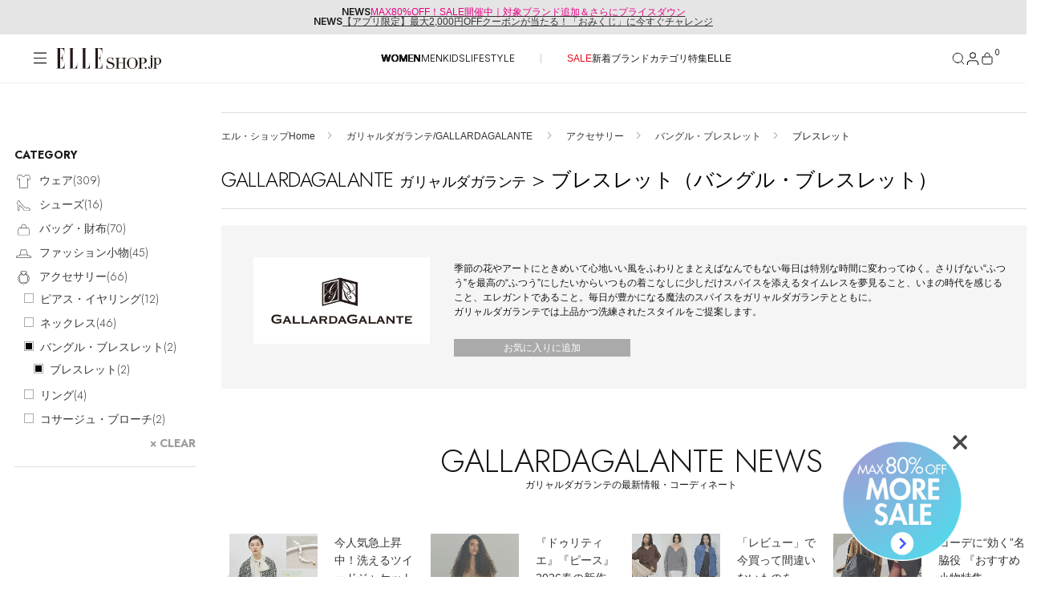

--- FILE ---
content_type: text/html
request_url: https://elleshop.jp/contents/ssi_v2/latesttopics/latestContents_Women.html
body_size: 2433
content:
















<div class="h3">LATEST TOPICS</div>
<ul>


<li class="bok js-scrollin-v2">
<a href="https://elleshop.jp/web/brand/the-reracs/?searchCommoditySexType=0&commodityType=2&commoditySalesStatus=2&pid=feat_keyv_the-reracs_w">
<div class="figure">
<img src="/contents/ezimages/elleshop/ssi_v2/latesttopics/s_26306779-1-jpn-JP__1.jpg" alt="「ザ・リラクス」で叶える美しき実力派ワードローブ" title="「ザ・リラクス」で叶える美しき実力派ワードローブ" />
</div>
<span class="date">2026.01.23</span>
<span class="text">「ザ・リラクス」で叶える美しき実力派ワードローブ</span>
</a>
</li>


<li class="bok js-scrollin-v2">
<a href="https://elleshop.jp/web/app/catalog/salebrandlist/init/women/?searchCommoditySexType=0&commodityType=2&commoditySalesStatus=2&pid=feat_keyv_init_w">
<div class="figure">
<img src="/contents/ezimages/elleshop/ssi_v2/latesttopics/s_26284342-4-jpn-JP_MORE-SALE.jpg" alt="人気アイテムがさらにプライスダウン！ MORE SALE開催中" title="人気アイテムがさらにプライスダウン！ MORE SALE開催中" />
</div>
<span class="date">2026.01.15</span>
<span class="text">人気アイテムがさらにプライスダウン！ MORE SALE開催中</span>
</a>
</li>


<li class="bok js-scrollin-v2">
<a href="https://elleshop.jp/web/brand/cogthebigsmoke/?searchCommoditySexType=0&commodityType=2&commoditySalesStatus=2&pid=feat_keyv_cogthebigsmoke_w">
<div class="figure">
<img src="/contents/ezimages/elleshop/ssi_v2/latesttopics/s_26293812-1-jpn-JP__1.jpg" alt="「コグ ザ ビッグ スモーク」の春の新作をいち早くチェック！" title="「コグ ザ ビッグ スモーク」の春の新作をいち早くチェック！" />
</div>
<span class="date">2026.01.09</span>
<span class="text">「コグ ザ ビッグ スモーク」の春の新作をいち早くチェック！</span>
</a>
</li>


<li class="bok js-scrollin-v2">
<a href="https://elleshop.jp/contents/features/goods_for_newyear.html?searchCommoditySexType=0&commodityType=2&commoditySalesStatus=2&pid=feat_keyv_goods_for_newyear_w">
<div class="figure">
<img src="/contents/ezimages/elleshop/ssi_v2/latesttopics/s_26280407-1-jpn-JP__1.jpg" alt="新しい一年に向けてステディアイテムをアップデート" title="新しい一年に向けてステディアイテムをアップデート" />
</div>
<span class="date">2025.12.19</span>
<span class="text">新しい一年に向けてステディアイテムをアップデート</span>
</a>
</li>


<li class="bok js-scrollin-v2">
<a href="https://elleshop.jp/web/brand/canada-goose/?searchCommoditySexType=0&searchCommoditySexType=0&commodityType=2&commoditySalesStatus=2&pid=feat_keyv_canada-goose_w">
<div class="figure">
<img src="/contents/ezimages/elleshop/ssi_v2/latesttopics/s_26194527-4-jpn-JP__1.jpg" alt="モードで機能的な「カナダグース」の日本限定アウター" title="モードで機能的な「カナダグース」の日本限定アウター" />
</div>
<span class="date">2025.12.12</span>
<span class="text">モードで機能的な「カナダグース」の日本限定アウター</span>
</a>
</li>


<li class="bok js-scrollin-v2">
<a href="https://elleshop.jp/contents/features/holiday_jewerly.html?searchCommoditySexType=0&commodityType=2&commoditySalesStatus=2&pid=feat_keyv_holiday_jewerly_w">
<div class="figure">
<img src="/contents/ezimages/elleshop/ssi_v2/latesttopics/s_26264636-1-jpn-JP__1.jpg" alt="心ときめく厳選ホリデージュエリー" title="心ときめく厳選ホリデージュエリー" />
</div>
<span class="date">2025.12.05</span>
<span class="text">心ときめく厳選ホリデージュエリー</span>
</a>
</li>
</ul>
<div class="h3">SPOTLIGHT PICKS</div>
<ul>


<li class="bom js-scrollin-v2">
<a href="https://elleshop.jp/web/brand/pippichic/?searchCommoditySexType=0&commodityType=2&commoditySalesStatus=2&pid=feat_spot_pippichic_w">
<div class="figure">
<img src="/contents/ezimages/elleshop/ssi_v2/latesttopics/s_26306790-1-jpn-JP__1.jpg" alt="春が待ち遠しくなる「ピッピシック」のニューコレクション" title="春が待ち遠しくなる「ピッピシック」のニューコレクション" />
</div>
<span class="text">春が待ち遠しくなる「ピッピシック」のニューコレクション</span>
</a>
</li>


<li class="bom js-scrollin-v2">
<a href="https://elleshop.jp/web/brand/reir/?searchCommoditySexType=0&commodityType=2&commoditySalesStatus=2&pid=feat_spot_reir_w">
<div class="figure">
<img src="/contents/ezimages/elleshop/ssi_v2/latesttopics/s_26289868-1-jpn-JP__1.jpg" alt="「レイール」のウェアでアクティブな毎日を" title="「レイール」のウェアでアクティブな毎日を" />
</div>
<span class="text">「レイール」のウェアでアクティブな毎日を</span>
</a>
</li>


<li class="bom js-scrollin-v2">
<a href="https://elleshop.jp/web/brand/teechi/?searchCommoditySexType=0&commodityType=2&commoditySalesStatus=2&pid=feat_spot_teechi_w">
<div class="figure">
<img src="/contents/ezimages/elleshop/ssi_v2/latesttopics/s_26289879-1-jpn-JP_1.jpg" alt="「ティーチ」のワードローブでシームレス＆快適な1日を" title="「ティーチ」のワードローブでシームレス＆快適な1日を" />
</div>
<span class="text">「ティーチ」のワードローブでシームレス＆快適な1日を</span>
</a>
</li>


<li class="bom js-scrollin-v2">
<a href="https://elleshop.jp/web/brand/bijou-de-m/?searchCommoditySexType=0&commodityType=2&commoditySalesStatus=2&pid=feat_spot_bijou-de-m_w">
<div class="figure">
<img src="/contents/ezimages/elleshop/ssi_v2/latesttopics/s_26280418-1-jpn-JP__1.jpg" alt="「ビジュードエム」のジュエリーでホリデーシーズンに遊び心を" title="「ビジュードエム」のジュエリーでホリデーシーズンに遊び心を" />
</div>
<span class="text">「ビジュードエム」のジュエリーでホリデーシーズンに遊び心を</span>
</a>
</li>


<li class="bom js-scrollin-v2">
<a href="https://elleshop.jp/web/brand/gallardagalante/?searchCommoditySexType=0&commodityType=2&commoditySalesStatus=2&pid=feat_spot_gallardagalante_w">
<div class="figure">
<img src="/contents/ezimages/elleshop/ssi_v2/latesttopics/s_26272935-1-jpn-JP__1.jpg" alt="色を楽しむ。「ガリャルダガランテ」の名品アイテム" title="色を楽しむ。「ガリャルダガランテ」の名品アイテム" />
</div>
<span class="text">色を楽しむ。「ガリャルダガランテ」の名品アイテム</span>
</a>
</li>


<li class="bom js-scrollin-v2">
<a href="https://elleshop.jp/web/brand/artida-oud/?searchCommoditySexType=0&commodityType=2&commoditySalesStatus=2&pid=feat_spot_artida-oud_w">
<div class="figure">
<img src="/contents/ezimages/elleshop/ssi_v2/latesttopics/s_26272946-1-jpn-JP__1.jpg" alt="「アルティーダ ウード」の神秘的なジュエリーをお守りに" title="「アルティーダ ウード」の神秘的なジュエリーをお守りに" />
</div>
<span class="text">「アルティーダ ウード」の神秘的なジュエリーをお守りに</span>
</a>
</li>
</ul>
<p class="more">
<a href="/contents/features/?pid=ltpc_spot_more_w">もっと見る</a>
</p>
<div class="h3">FEATURED CONTENTS</div>
<div style="margin: 5% 0;" class="bana-area" >


<div class="bana-big js-scrollin-v2" style="margin-bottom: 25px;">
<a href="https://elleshop.jp/contents/features/luxury-self-gift.html?searchCommoditySexType=0&commodityType=2&commoditySalesStatus=2&pid=feat_ftct_luxury-self-gift_w">
<img src="/contents/ezimages/elleshop/ssi_v2/latesttopics/s_26272957-1-jpn-JP_1.jpg" alt="2026年の私をつくる、エンパワーメントリスト" title="2026年の私をつくる、エンパワーメントリスト">
<div style="font-size:12px;margin-top:5px;">2026年の私をつくる、エンパワーメントリスト</div>
</a>
</div>


<div class="bana-big js-scrollin-v2" style="margin-bottom: 25px;">
<a href="https://elleshop.jp/contents/features/workstyle.html?searchCommoditySexType=0&commodityType=2&commoditySalesStatus=2&pid=feat_ftct_workstyle_w">
<img src="/contents/ezimages/elleshop/ssi_v2/latesttopics/s_26299898-1-jpn-JP__1.jpg" alt="心地よさと自信をくれる、新しい年のワークスタイル" title="心地よさと自信をくれる、新しい年のワークスタイル">
<div style="font-size:12px;margin-top:5px;">心地よさと自信をくれる、新しい年のワークスタイル</div>
</a>
</div>


<div class="bana-big js-scrollin-v2" style="margin-bottom: 25px;">
<a href="https://elleshop.jp/contents/features/women_buyer_recommend.html?searchCommoditySexType=0&commodityType=2&commoditySalesStatus=2&pid=feat_ftct_women_buyer_recommend_w">
<img src="/contents/ezimages/elleshop/ssi_v2/latesttopics/s_26293823-1-jpn-JP_BUYER-S-PICK-UP-2026-20.jpg" alt="BUYER'S PICK UP│バイヤーが2026年に選んだ20のパートナー" title="BUYER'S PICK UP│バイヤーが2026年に選んだ20のパートナー">
<div style="font-size:12px;margin-top:5px;">BUYER'S PICK UP│バイヤーが2026年に選んだ20のパートナー</div>
</a>
</div>


<div class="bana-big js-scrollin-v2" style="margin-bottom: 25px;">
<a href="https://elleshop.jp/contents/features/trendcolor_26ss.html?searchCommoditySexType=0&commodityType=2&commoditySalesStatus=2&pid=feat_ftct_trendcolor_26ss_w">
<img src="/contents/ezimages/elleshop/ssi_v2/latesttopics/s_26292262-1-jpn-JP_2026-12.jpg" alt="【2026春夏トレンドカラー】春のワードローブを更新する、注目の12色" title="【2026春夏トレンドカラー】春のワードローブを更新する、注目の12色">
<div style="font-size:12px;margin-top:5px;">【2026春夏トレンドカラー】春のワードローブを更新する、注目の12色</div>
</a>
</div>


<div class="bana-big js-scrollin-v2" style="margin-bottom: 25px;">
<a href="https://elleshop.jp/contents/features/editors_pick.html?searchCommoditySexType=0&commodityType=2&commoditySalesStatus=2&pid=feat_ftct_editors_pick_w">
<img src="/contents/ezimages/elleshop/ssi_v2/latesttopics/s_26216198-5-jpn-JP_Editor-s-PICK.jpg" alt="Editor’s PICK │ ファッションエディターの「これ買い！」リスト" title="Editor’s PICK │ ファッションエディターの「これ買い！」リスト">
<div style="font-size:12px;margin-top:5px;">Editor’s PICK │ ファッションエディターの「これ買い！」リスト</div>
</a>
</div>


<div class="bana-big js-scrollin-v2" style="margin-bottom: 25px;">
<a href="https://elleshop.jp/contents/features/sportsitems_winter.html?searchCommoditySexType=0&commodityType=2&commoditySalesStatus=2&pid=feat_ftct_sportsitems_winter_w">
<img src="/contents/ezimages/elleshop/ssi_v2/latesttopics/s_26280429-1-jpn-JP__1.jpg" alt="タウンユースにもアウトドアブランドの機能アイテム" title="タウンユースにもアウトドアブランドの機能アイテム">
<div style="font-size:12px;margin-top:5px;">タウンユースにもアウトドアブランドの機能アイテム</div>
</a>
</div>
<div class="appStore" style="margin-top:50px;">
<ul style="width:100%;display:inline;text-align:center;">
<li style="width:46%;display:block;float:left;text-align:right;margin:0 0 0 0;">
<a href="https://itunes.apple.com/jp/app/eru-shoppu-elle-shop/id1064335133" target="_blank"><img style="width:240px;height:80px" width="240" height="80" src="//img.elleshop.jp/contents/images/banners/app-store-badge-us.svg"></a>
</li>
<li style="width:4%;display:block;float:left;text-align:center;margin:0 0 0 0;">&nbsp;</li>
<li style="width:46%;display:block;float:left;text-align:left;margin:0 0 0 0;">
<a href="https://play.google.com/store/apps/details?id=jp.co.hearst.elleshop" target="_blank"><img style="width:267px;height:80px" width="267" height="80" src="//img.elleshop.jp/contents/images/banners/google-play-badge-us.png"></a>
</li>
</ul>
</div>
<div class="appStoreClear" style="content:'';clear:both;display:block;"></div>
</div>










--- FILE ---
content_type: text/javascript;charset=utf-8
request_url: https://id.cxense.com/public/user/id?json=%7B%22identities%22%3A%5B%7B%22type%22%3A%22ckp%22%2C%22id%22%3A%22mksf90wftpfxkmtx%22%7D%2C%7B%22type%22%3A%22lst%22%2C%22id%22%3A%223oa1mrkdb8tob3w1041wq52h44%22%7D%2C%7B%22type%22%3A%22cst%22%2C%22id%22%3A%223oa1mrkdb8tob3w1041wq52h44%22%7D%5D%7D&callback=cXJsonpCB2
body_size: 189
content:
/**/
cXJsonpCB2({"httpStatus":200,"response":{"userId":"cx:7zpa2eqbiopz3ew1zglwh62ru:2pb5hgfpkse85","newUser":true}})

--- FILE ---
content_type: application/javascript
request_url: https://img.elleshop.jp/web/default/js/criteo.min.js?p=20251227_1js
body_size: -180
content:
function criteoQuickView(e){var t="";t=e,window.criteo_q=window.criteo_q||[],window.criteo_q.push({event:"setAccount",account:7870},{event:"setSiteType",type:"d"},{event:"viewItem",item:""+t})}function loginCriteoQuickView(e,t){var i="";i=e,window.criteo_q=window.criteo_q||[],window.criteo_q.push({event:"setAccount",account:7870},{event:"setSiteType",type:"d"},{event:"viewItem",item:""+i},{event:"setEmail",email:""+t})}

--- FILE ---
content_type: application/javascript
request_url: https://sync.im-apps.net/imid/segment?callback=_itm_.c1014283.ia_cb&token=VXoW9wEaCAYxiIkb8Mzm7Q&need_created=True
body_size: 376
content:
_itm_.c1014283.ia_cb({"imid": "tNbLCeveShaHYkDoH5tgJQ", "imid_created": 1769265922, "segment_eids": ["fGAhR5x4wLc"]})

--- FILE ---
content_type: text/javascript;charset=utf-8
request_url: https://p1cluster.cxense.com/p1.js
body_size: 101
content:
cX.library.onP1('3oa1mrkdb8tob3w1041wq52h44');
